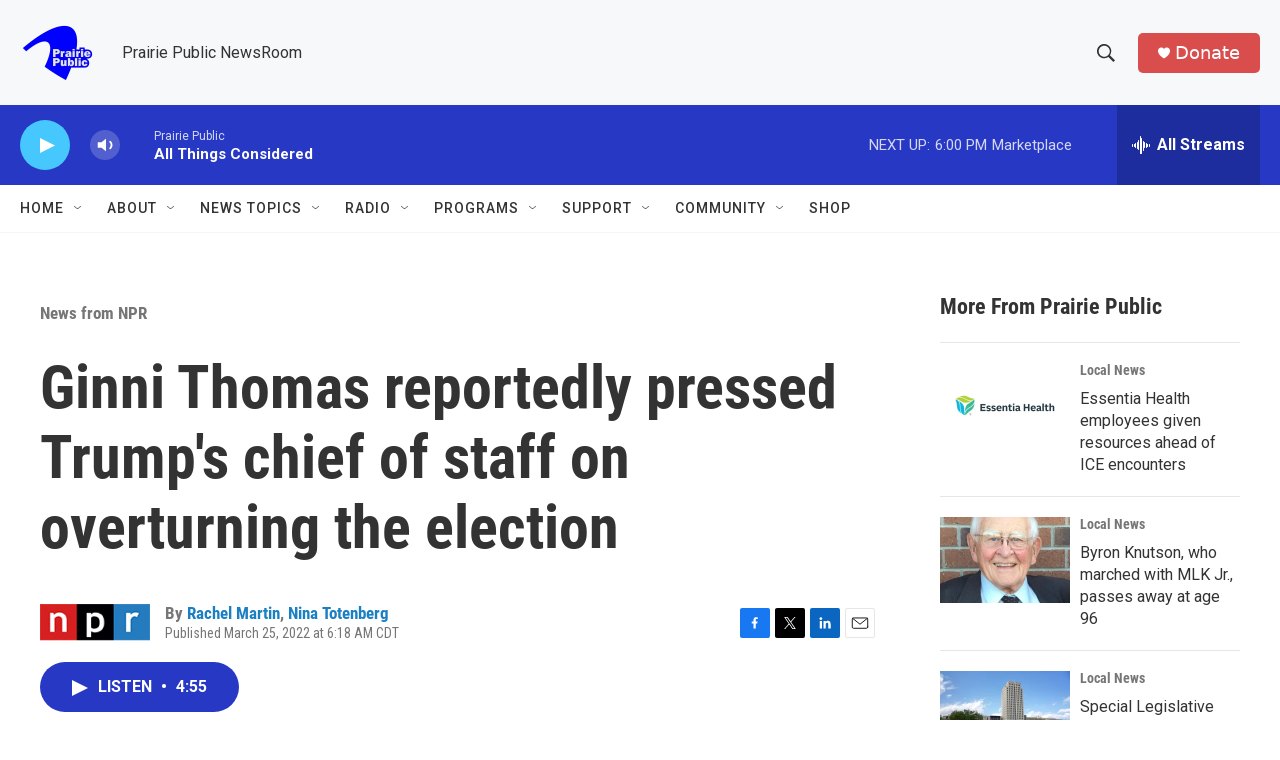

--- FILE ---
content_type: text/html; charset=utf-8
request_url: https://www.google.com/recaptcha/api2/aframe
body_size: -84
content:
<!DOCTYPE HTML><html><head><meta http-equiv="content-type" content="text/html; charset=UTF-8"></head><body><script nonce="YSQoGvZjLgDayOFW6ZKcyg">/** Anti-fraud and anti-abuse applications only. See google.com/recaptcha */ try{var clients={'sodar':'https://pagead2.googlesyndication.com/pagead/sodar?'};window.addEventListener("message",function(a){try{if(a.source===window.parent){var b=JSON.parse(a.data);var c=clients[b['id']];if(c){var d=document.createElement('img');d.src=c+b['params']+'&rc='+(localStorage.getItem("rc::a")?sessionStorage.getItem("rc::b"):"");window.document.body.appendChild(d);sessionStorage.setItem("rc::e",parseInt(sessionStorage.getItem("rc::e")||0)+1);localStorage.setItem("rc::h",'1768605525549');}}}catch(b){}});window.parent.postMessage("_grecaptcha_ready", "*");}catch(b){}</script></body></html>

--- FILE ---
content_type: text/javascript
request_url: https://polo.feathr.co/v1/analytics/match/script.js?a_id=6914ade88079880fccded009&pk=feathr
body_size: -280
content:
(function (w) {
    
        
    if (typeof w.feathr === 'function') {
        w.feathr('integrate', 'ttd', '696ac7538ebfed00022ef06b');
    }
        
        
    if (typeof w.feathr === 'function') {
        w.feathr('match', '696ac7538ebfed00022ef06b');
    }
        
    
}(window));